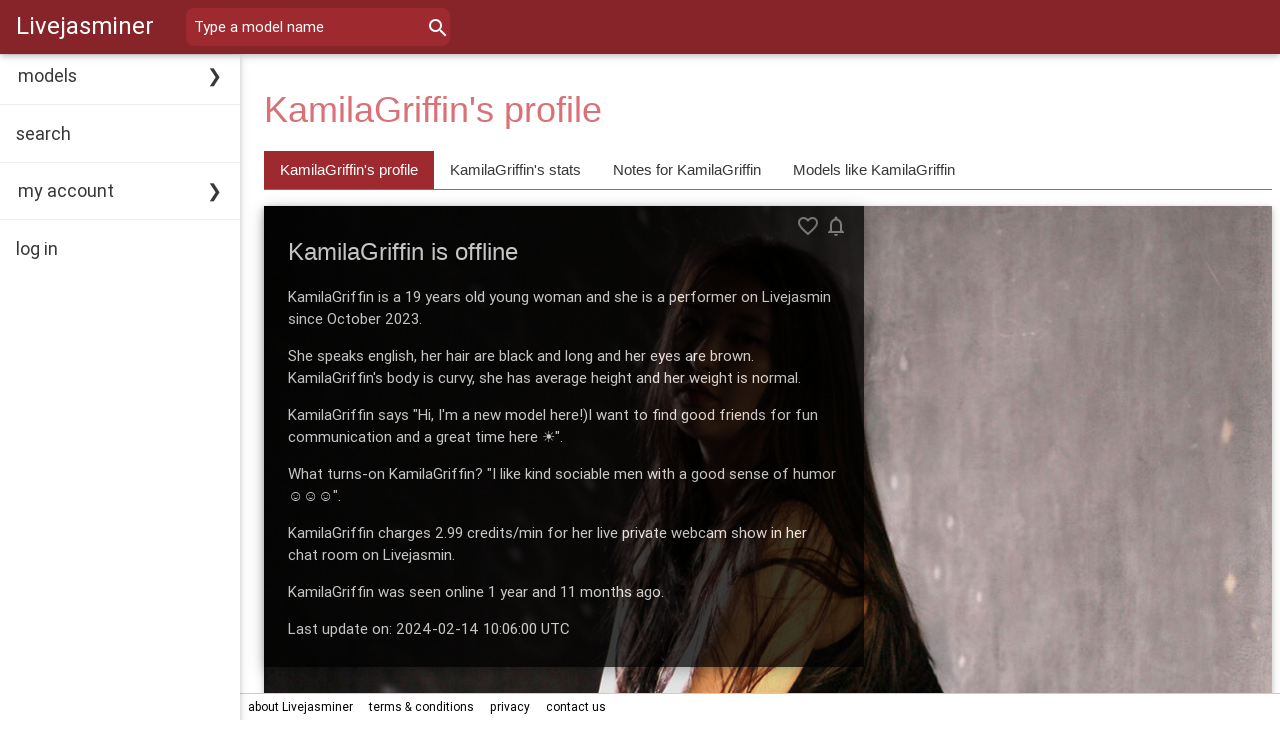

--- FILE ---
content_type: text/html; charset=UTF-8
request_url: https://www.livejasminer.com/KamilaGriffin-profile.html
body_size: 5606
content:
<!DOCTYPE html><html lang="en" itemscope ="" itemtype="http://schema.org/WebSite"><head><meta charset="utf-8"/><link rel="canonical" href="https://www.livejasminer.com/KamilaGriffin-profile.html"/><meta name="viewport" content="width=device-width,minimum-scale=1,initial-scale=1"/><title itemprop="name">KamilaGriffin's profile, photos and activity stats | Livejasminer</title><script type="text/javascript" src="https://www.googletagmanager.com/gtag/js?id=G-JX7E6PD0M1"></script><script type="text/javascript">window.dataLayer = window.dataLayer || [];
								  function gtag(){dataLayer.push(arguments);}
								  gtag('js', new Date());
								  gtag('config', 'G-JX7E6PD0M1');</script><script type="text/javascript" src="https://www.livejasminer.com/core.js"></script><script type="text/javascript" src="https://www.livejasminer.com/vuesnotify.js" defer></script><script type="text/javascript">var pageMixin = {};</script><link rel="stylesheet" href="https://www.livejasminer.com/ljr.css"/><link rel="stylesheet" href="https://www.livejasminer.com/colors.css"/><link rel="stylesheet" href="https://www.livejasminer.com/fonts.css"/><link rel="stylesheet" href="https://www.livejasminer.com/site.css"/><link rel="shortcut icon" href="favicon.ico" type="image/x-icon"/><link rel="icon" href="/favicon-16x16.png" sizes="16x16"/><link rel="icon" href="/favicon-32x32.png" sizes="32x32"/><link rel="apple-touch-icon" href="/apple-touch-icon.png" type="image/png" sizes="180x180"/><link rel="manifest" href="/site.webmanifest"/><meta name="mobile-web-app-capable" content="yes"/><meta name="apple-mobile-web-app-capable" content="yes"/><meta name="apple-mobile-web-app-status-bar-style" content="black"/><script type="text/javascript">
								const ddd = new Date();
								ddd.setTime(ddd.getTime() + (24*60*60*1000));
								let expires = 'expires='+ ddd.toUTCString();
								let timeZoneOffset = ddd.getTimezoneOffset() * -60;
								document.cookie = 'tmznffst='+timeZoneOffset+';'+expires+'; path=/';
								</script><meta name="description" content="When is KamilaGriffin online? Where can you see KamilaGriffin's live video show? KamilaGriffin is a Livejasmin webcam model, she is 19 years old with long black hair. Find more information about KamilaGriffin in her profile page on Livejasminer"/><script type="text/javascript">var theActiveTab = 'info';var theModel ={"id":"KamilaGriffin","displayName":"KamilaGriffin","category":"hot flirt","visibility":"255","age":"19","build":"curvy","hairLength":"long","hairColor":"black","isFavorite":false,"hasNotification":false,"notes":[],"isVisible":true,"hasVisibleStats":true,"hasVisiblePhotos":true,"hasVisibleVideos":true,"disabledToggles":true}</script><script type="text/javascript" src="echarts.js" defer></script><script type="text/javascript" src="https://cdnjs.cloudflare.com/ajax/libs/html2pdf.js/0.10.1/html2pdf.bundle.min.js" integrity="sha512-GsLlZN/3F2ErC5ifS5QtgpiJtWd43JWSuIgh7mbzZ8zBps+dvLusV+eNQATqgA/HdeKFVgA5v3S/cIrLF7QnIg==" crossorigin="anonymous" referrerpolicy="no-referrer"></script></head><body class=" ljr-large" itemscope ="" itemtype="http://schema.org/WebPage"><div id="theApp"><vue-snotify></vue-snotify><section class="ljr-bar ljr-top color-d4 ljr-xlarge ljr-card topContainer"><button class="ljr-bar-item ljr-button ljr-hide-large ljr-hover-none" onclick="doOpen();"><span class = "materialIcon">menu</span></button><span class="ljr-bar-item ljr-hide-medium ljr-hide-small"><a href="https://www.livejasminer.com/">Livejasminer</a></span><div class=""><fastfind placeholder="Type a model name"></fastfind></div></section><nav class="ljr-sidebar ljr-collapse sideBar ljr-card" id="mySidebar"><div class="accordion" role="navigation"><div class="accordionTab"><input id="rd1" type="checkbox" name="rd"/><label class="accordionTab-label hover-color" for="rd1">models</label><div class="accordionTab-content ljr-bar-block"><a class="ljr-bar-item ljr-button hover-color ljr-padding" id="online-girls" href="https://www.livejasminer.com/girls-in-open-chat.html" itemscope ="" itemtype="http://schema.org/SiteNavigationElement" itemprop="url" role="link" title="Watch live webcam shows with gorgeous girls">girls</a><a class="ljr-bar-item ljr-button hover-color ljr-padding" id="online-mature-women" href="https://www.livejasminer.com/matures-in-open-chat.html" itemscope ="" itemtype="http://schema.org/SiteNavigationElement" itemprop="url" role="link" title="Chat on cam with exprerienced mature women">matures</a><a class="ljr-bar-item ljr-button hover-color ljr-padding" id="online-fetish" href="https://www.livejasminer.com/fetish-in-open-chat.html" itemscope ="" itemtype="http://schema.org/SiteNavigationElement" itemprop="url" role="link" title="Watch hot Fetish and BDSM live cam shows">fetish</a><hr/><a class="ljr-bar-item ljr-button hover-color ljr-padding" id="lesbians-menu-item" href="https://www.livejasminer.com/lesbians-in-open-chat.html" itemscope ="" itemtype="http://schema.org/SiteNavigationElement" itemprop="url" role="link" title="Chat with women who are seeking other women">lesbians</a><a class="ljr-bar-item ljr-button hover-color ljr-padding" id="online-gays" href="https://www.livejasminer.com/gays-in-open-chat.html" itemscope ="" itemtype="http://schema.org/SiteNavigationElement" itemprop="url" role="link" title="Meet online with gay and bisexual men">gays</a><a class="ljr-bar-item ljr-button hover-color ljr-padding" id="online-transgendered" href="https://www.livejasminer.com/transgenders-in-open-chat.html" itemscope ="" itemtype="http://schema.org/SiteNavigationElement" itemprop="url" role="link" title="The best transgender live video shows">transgenders</a><hr/><a class="ljr-bar-item ljr-button hover-color ljr-padding" id="couples-menu-item" href="https://www.livejasminer.com/couples-in-open-chat.html" itemscope ="" itemtype="http://schema.org/SiteNavigationElement" itemprop="url" role="link" title="Watch couples getting private and personal">couples</a><hr/><a class="ljr-bar-item ljr-button hover-color ljr-padding" id="flirt-menu-item" href="https://www.livejasminer.com/flirt-in-open-chat.html" itemscope ="" itemtype="http://schema.org/SiteNavigationElement" itemprop="url" role="link" title="Meet and flirt with new people">flirt</a><a class="ljr-bar-item ljr-button hover-color ljr-padding" id="online-soulmates" href="https://www.livejasminer.com/soulmates-in-open-chat.html" itemscope ="" itemtype="http://schema.org/SiteNavigationElement" itemprop="url" role="link" title="Get to know romantic people, make new friends">soulmates</a><a class="ljr-bar-item ljr-button hover-color ljr-padding" id="online-amateurs" href="https://www.livejasminer.com/amateurs-in-open-chat.html" itemscope ="" itemtype="http://schema.org/SiteNavigationElement" itemprop="url" role="link" title="Amateur cam shows from all over the world">amateurs</a></div></div><hr/><a class="ljr-bar-item ljr-button hover-color ljr-padding" id="detailed-search-menu-item" href="https://www.livejasminer.com/search.html" itemscope ="" itemtype="http://schema.org/SiteNavigationElement" itemprop="url" role="link">search</a><hr/><div class="accordionTab"><input id="rd2" type="checkbox" name="rd"/><label class="accordionTab-label hover-color" for="rd2">my account</label><div class="accordionTab-content ljr-bar-block"><div class="ljr-bar-item hover-color ljr-opacity-max ljr-padding" title="sign in to your account to access your dashboard">dashboard</div><div class="ljr-bar-item hover-color ljr-opacity-max ljr-padding" title="sign in to your account to access your favorites">favorites</div><div class="ljr-bar-item hover-color ljr-opacity-max ljr-padding" title="sign in to your account to access your notifications">notifications</div><div class="ljr-bar-item hover-color ljr-opacity-max ljr-padding" title="sign in to your account to access your all notes">all notes</div><div class="ljr-bar-item hover-color ljr-opacity-max ljr-padding" title="sign in to your account to access your settings">settings</div></div></div><hr/><a class="ljr-bar-item ljr-button hover-color ljr-padding" id="signinitem" href="https://www.livejasminer.com/log-in.html" itemscope ="" itemtype="http://schema.org/SiteNavigationElement" itemprop="url" role="link">log in</a><br/><br/><br/><br/></div></nav><div class="ljr-overlay ljr-hide-large ljr-animate-opacity" id="myOverlay" onclick="doClose();" title="close side menu"></div><section class="ljr-main mainContainer" role="main"><main class="ljr-container ljr-medium ljr-padding ljr-margin-bottom" id="contentarea"><div class="ljr-section" id="" v-cloak=""><header class=""><h1 class="ljr-xxlarge text-color-l1 ljr-padding-small">KamilaGriffin's profile</h1></header><section class=""><div class="ljr-bar ljr-border-bottom ljr-border-red margins-small"><a class="ljr-bar-item ljr-button whiteB hover-color" @click.prevent="setActive('info')" :class="{'color-d3': isActive('info')}"><h2 class="ljr-hide-small ljr-medium noMargin">KamilaGriffin's profile</h2><h2 class="ljr-hide-medium ljr-hide-large ljr-small noMargin">Info</h2></a><a class="ljr-bar-item ljr-button whiteB hover-color" @click.prevent="setActive('stats')" :class="{'color-d3': isActive('stats')}"><h2 class="ljr-hide-small ljr-medium noMargin">KamilaGriffin's stats</h2><h2 class="ljr-hide-medium ljr-hide-large ljr-small noMargin">Stats</h2></a><a class="ljr-bar-item ljr-button whiteB hover-color" @click.prevent="setActive('notes')" :class="{'color-d3': isActive('notes')}"><h2 class="ljr-hide-small ljr-medium noMargin">Notes for KamilaGriffin</h2><h2 class="ljr-hide-medium ljr-hide-large ljr-small noMargin">Notes</h2></a><a class="ljr-bar-item ljr-button whiteB hover-color" @click.prevent="setActive('similar')" :class="{'color-d3': isActive('similar')}"><h2 class="ljr-hide-small ljr-medium noMargin">Models like KamilaGriffin</h2><h2 class="ljr-hide-medium ljr-hide-large ljr-small noMargin">Similar Models</h2></a></div><div class="ljr-display-container"><transition name="fade"><a href="https://www.livejasminer.com/KamilaGriffin-chat.html" target="_blank" :style="{visibility: isActive('info') ? 'visible' : 'hidden'}"><img class="ljr-card ljr-display-container ljr-display-topleft margins-small" src="https://galleryn3.vcmdiawe.com/ff268cab8d9fbae1ed7506f97496274f18/8cb65603172e83e3567e1053a33a07ff_glamour_1024x768.jpg?cno=2dba" style="width:100%;" alt="Profile photo of KamilaGriffin"/><div class="ljr-display-container ljr-display-topleft ljr-opacity-min ljr-card-4 ljr-black ljr-padding-large margins-small" id="info" style="max-width:600px;min-width:290px;"><h3 class="ljr-xlarge ljr-section">KamilaGriffin is offline</h3><p>KamilaGriffin is a 19 years old young woman and she is a performer on Livejasmin since October 2023.</p><p>She speaks english, her hair are black and long and her eyes are brown. KamilaGriffin's body is curvy, she has average height and her weight is normal.</p><p>KamilaGriffin says  "Hi, I'm a new model here!)I want to find good friends for fun communication and a great time here ☀".</p><p>What turns-on KamilaGriffin? "I like kind sociable men with a good sense of humor ☺☺☺".</p><p>KamilaGriffin charges 2.99 credits/min for her live private webcam show in her chat room on Livejasmin.</p><p>KamilaGriffin was seen online 1 year  and 11 months  ago.</p><p>Last update on: 2024-02-14 10:06:00 UTC</p><icon-toggles :model="model" :showsettings=false :class="'ljr-display-topright'"></icon-toggles></div></a><a href="https://www.livejasminer.com/KamilaGriffin-chat.html" target="_blank" :style="{visibility: isActive('info') ? 'visible' : 'hidden'}"><img class="ljr-card ljr-display-container ljr-display-topleft margins-small" src="https://galleryn3.vcmdiawe.com/ff268cab8d9fbae1ed7506f97496274f18/8cb65603172e83e3567e1053a33a07ff_glamour_1024x768.jpg?cno=2dba" style="width:100%;" alt="Profile photo of KamilaGriffin"/><div class="ljr-display-container ljr-display-topleft ljr-opacity-min ljr-card-4 ljr-black ljr-padding-large margins-small" id="info" style="max-width:600px;min-width:290px;"><h3 class="ljr-xlarge ljr-section">KamilaGriffin is offline</h3><p>KamilaGriffin is a 19 years old young woman and she is a performer on Livejasmin since October 2023.</p><p>She speaks english, her hair are black and long and her eyes are brown. KamilaGriffin's body is curvy, she has average height and her weight is normal.</p><p>KamilaGriffin says  "Hi, I'm a new model here!)I want to find good friends for fun communication and a great time here ☀".</p><p>What turns-on KamilaGriffin? "I like kind sociable men with a good sense of humor ☺☺☺".</p><p>KamilaGriffin charges 2.99 credits/min for her live private webcam show in her chat room on Livejasmin.</p><p>KamilaGriffin was seen online 1 year  and 11 months  ago.</p><p>Last update on: 2024-02-14 10:06:00 UTC</p><icon-toggles :model="model" :showsettings=false :class="'ljr-display-topright'"></icon-toggles></div></a></transition><transition name="fade"><div class="ljr-display-topleft ljr-white" id="stats" style="max-width:100%;width:100%;min-width:290px;overflow:hidden;padding-bottom:32px;" :style="{visibility: isActive('stats') ? 'visible' : 'hidden'}"><div class="ljr-padding-16 ljr-container" id="monthlyStatsContainer" style="max-width:100%;min-width:270px;overflow:auto;"><div class="ljr-cell ljr-mobile padding-right padding-bottom">
										<div class="ljr-card" style="max-width:270px;min-width:270px;">
											<header class="color-d4 ljr-padding-small">
												<h3 class="ljr-large ljr-center ljr-wide">
													October 2023
												</h3>
											</header>
											<section class="ljr-padding-small">
												<table style="max-width:254px;min-width:254px;">
													<tbody>
														<tr>
															<td class="ljr-small ljr-padding-small">
																Total time online
															</td>
														</tr>
														<tr>
															<td class="ljr-padding-small ljr-text-blue-gray  ljr-border-bottom">31 hours  and 9 minutes</td>
														</tr>
														<tr>
															<td class="ljr-small ljr-padding-small">
																Total time of open sessions
															</td>
														</tr>
														<tr>
															<td class="ljr-padding-small ljr-text-blue-gray ljr-border-bottom">23 hours  and 57 minutes
															</td>
														</tr>
														<tr>
															<td class="ljr-small ljr-padding-small">
																Total time of group sessions
																</td>
														</tr>
														<tr>
															<td class="ljr-padding-small ljr-text-blue-gray ljr-border-bottom">4 minutes
															</td>
														</tr>
														<tr>
															<td class="ljr-small ljr-padding-small">
																Total time of private sessions
															</td>
														</tr>
														<tr>
															<td class="ljr-padding-small ljr-text-blue-gray ljr-border-bottom">2 hours  and 29 minutes
															</td>
														</tr>
														
														<tr>
															<td class="ljr-small ljr-padding-small">
																Total time of exclusive private sessions
															</td>
														</tr>
														<tr>
															<td class="ljr-padding-small ljr-text-blue-gray  ljr-border-bottom">4 hours  and 37 minutes
															</td>
														</tr>
														
														<tr>
															<td class="ljr-small ljr-padding-small">
																Total time in announcing VIP shows
															</td>
														</tr>
														<tr>
															<td class="ljr-padding-small ljr-text-blue-gray  ljr-border-bottom"> -- 
															</td>
														</tr>
														
														<tr>
															<td class="ljr-small ljr-padding-small">
																Total time in VIP show sessions
															</td>
														</tr>
														<tr>
															<td class="ljr-padding-small ljr-text-blue-gray"> -- 
															</td>
														</tr>
														
														<tr>
															<td class="ljr-text-blue-gray ljr-border-bottom">
															</td>
														</tr>
														<tr><td class="ljr-padding-small">
																<h4 class="ljr-medium">Time Shares for October 2023</h4>
																<div id="10-2023" style="width:220px;height:220px;"></div>
															</td>
														</tr>
														<tr>
										<td class="ljr-padding-small ljr-center">
											<button id="2023_10" class="ljr-btn ljr-small ljr-padding-small ljr-round color-d4 hover-color ljr-disabled" title="You must sign-in to see KamilaGriffin's statistics for October 2023 ">October 2023 statistics</button>
										</td>
									</tr>
													</tbody>
												</table>
											</section>
										</div>
									</div><div class="ljr-cell ljr-mobile padding-right padding-bottom">
										<div class="ljr-card" style="max-width:270px;min-width:270px;">
											<header class="color-d4 ljr-padding-small">
												<h3 class="ljr-large ljr-center ljr-wide">
													November 2023
												</h3>
											</header>
											<section class="ljr-padding-small">
												<table style="max-width:254px;min-width:254px;">
													<tbody>
														<tr>
															<td class="ljr-small ljr-padding-small">
																Total time online
															</td>
														</tr>
														<tr>
															<td class="ljr-padding-small ljr-text-blue-gray  ljr-border-bottom">61 hours  and 43 minutes</td>
														</tr>
														<tr>
															<td class="ljr-small ljr-padding-small">
																Total time of open sessions
															</td>
														</tr>
														<tr>
															<td class="ljr-padding-small ljr-text-blue-gray ljr-border-bottom">56 hours  and 34 minutes
															</td>
														</tr>
														<tr>
															<td class="ljr-small ljr-padding-small">
																Total time of group sessions
																</td>
														</tr>
														<tr>
															<td class="ljr-padding-small ljr-text-blue-gray ljr-border-bottom"> -- 
															</td>
														</tr>
														<tr>
															<td class="ljr-small ljr-padding-small">
																Total time of private sessions
															</td>
														</tr>
														<tr>
															<td class="ljr-padding-small ljr-text-blue-gray ljr-border-bottom">1 hour  and 14 minutes
															</td>
														</tr>
														
														<tr>
															<td class="ljr-small ljr-padding-small">
																Total time of exclusive private sessions
															</td>
														</tr>
														<tr>
															<td class="ljr-padding-small ljr-text-blue-gray  ljr-border-bottom">3 hours  and 53 minutes
															</td>
														</tr>
														
														<tr>
															<td class="ljr-small ljr-padding-small">
																Total time in announcing VIP shows
															</td>
														</tr>
														<tr>
															<td class="ljr-padding-small ljr-text-blue-gray  ljr-border-bottom"> -- 
															</td>
														</tr>
														
														<tr>
															<td class="ljr-small ljr-padding-small">
																Total time in VIP show sessions
															</td>
														</tr>
														<tr>
															<td class="ljr-padding-small ljr-text-blue-gray"> -- 
															</td>
														</tr>
														
														<tr>
															<td class="ljr-text-blue-gray ljr-border-bottom">
															</td>
														</tr>
														<tr><td class="ljr-padding-small">
																<h4 class="ljr-medium">Time Shares for November 2023</h4>
																<div id="11-2023" style="width:220px;height:220px;"></div>
															</td>
														</tr>
														<tr>
										<td class="ljr-padding-small ljr-center">
											<button id="2023_11" class="ljr-btn ljr-small ljr-padding-small ljr-round color-d4 hover-color ljr-disabled" title="You must sign-in to see KamilaGriffin's statistics for November 2023 ">November 2023 statistics</button>
										</td>
									</tr>
													</tbody>
												</table>
											</section>
										</div>
									</div><div class="ljr-cell ljr-mobile padding-right padding-bottom">
										<div class="ljr-card" style="max-width:270px;min-width:270px;">
											<header class="color-d4 ljr-padding-small">
												<h3 class="ljr-large ljr-center ljr-wide">
													December 2023
												</h3>
											</header>
											<section class="ljr-padding-small">
												<table style="max-width:254px;min-width:254px;">
													<tbody>
														<tr>
															<td class="ljr-small ljr-padding-small">
																Total time online
															</td>
														</tr>
														<tr>
															<td class="ljr-padding-small ljr-text-blue-gray  ljr-border-bottom">40 hours  and 18 minutes</td>
														</tr>
														<tr>
															<td class="ljr-small ljr-padding-small">
																Total time of open sessions
															</td>
														</tr>
														<tr>
															<td class="ljr-padding-small ljr-text-blue-gray ljr-border-bottom">35 hours  and 54 minutes
															</td>
														</tr>
														<tr>
															<td class="ljr-small ljr-padding-small">
																Total time of group sessions
																</td>
														</tr>
														<tr>
															<td class="ljr-padding-small ljr-text-blue-gray ljr-border-bottom">2 minutes
															</td>
														</tr>
														<tr>
															<td class="ljr-small ljr-padding-small">
																Total time of private sessions
															</td>
														</tr>
														<tr>
															<td class="ljr-padding-small ljr-text-blue-gray ljr-border-bottom">34 minutes
															</td>
														</tr>
														
														<tr>
															<td class="ljr-small ljr-padding-small">
																Total time of exclusive private sessions
															</td>
														</tr>
														<tr>
															<td class="ljr-padding-small ljr-text-blue-gray  ljr-border-bottom">3 hours  and 47 minutes
															</td>
														</tr>
														
														<tr>
															<td class="ljr-small ljr-padding-small">
																Total time in announcing VIP shows
															</td>
														</tr>
														<tr>
															<td class="ljr-padding-small ljr-text-blue-gray  ljr-border-bottom"> -- 
															</td>
														</tr>
														
														<tr>
															<td class="ljr-small ljr-padding-small">
																Total time in VIP show sessions
															</td>
														</tr>
														<tr>
															<td class="ljr-padding-small ljr-text-blue-gray"> -- 
															</td>
														</tr>
														
														<tr>
															<td class="ljr-text-blue-gray ljr-border-bottom">
															</td>
														</tr>
														<tr><td class="ljr-padding-small">
																<h4 class="ljr-medium">Time Shares for December 2023</h4>
																<div id="12-2023" style="width:220px;height:220px;"></div>
															</td>
														</tr>
														<tr>
										<td class="ljr-padding-small ljr-center">
											<button id="2023_12" class="ljr-btn ljr-small ljr-padding-small ljr-round color-d4 hover-color ljr-disabled" title="You must sign-in to see KamilaGriffin's statistics for December 2023 ">December 2023 statistics</button>
										</td>
									</tr>
													</tbody>
												</table>
											</section>
										</div>
									</div><div class="ljr-cell ljr-mobile padding-right padding-bottom">
										<div class="ljr-card" style="max-width:270px;min-width:270px;">
											<header class="color-d4 ljr-padding-small">
												<h3 class="ljr-large ljr-center ljr-wide">
													January 2024
												</h3>
											</header>
											<section class="ljr-padding-small">
												<table style="max-width:254px;min-width:254px;">
													<tbody>
														<tr>
															<td class="ljr-small ljr-padding-small">
																Total time online
															</td>
														</tr>
														<tr>
															<td class="ljr-padding-small ljr-text-blue-gray  ljr-border-bottom">41 hours </td>
														</tr>
														<tr>
															<td class="ljr-small ljr-padding-small">
																Total time of open sessions
															</td>
														</tr>
														<tr>
															<td class="ljr-padding-small ljr-text-blue-gray ljr-border-bottom">39 hours  and 4 minutes
															</td>
														</tr>
														<tr>
															<td class="ljr-small ljr-padding-small">
																Total time of group sessions
																</td>
														</tr>
														<tr>
															<td class="ljr-padding-small ljr-text-blue-gray ljr-border-bottom">4 minutes
															</td>
														</tr>
														<tr>
															<td class="ljr-small ljr-padding-small">
																Total time of private sessions
															</td>
														</tr>
														<tr>
															<td class="ljr-padding-small ljr-text-blue-gray ljr-border-bottom">52 minutes
															</td>
														</tr>
														
														<tr>
															<td class="ljr-small ljr-padding-small">
																Total time of exclusive private sessions
															</td>
														</tr>
														<tr>
															<td class="ljr-padding-small ljr-text-blue-gray  ljr-border-bottom">59 minutes
															</td>
														</tr>
														
														<tr>
															<td class="ljr-small ljr-padding-small">
																Total time in announcing VIP shows
															</td>
														</tr>
														<tr>
															<td class="ljr-padding-small ljr-text-blue-gray  ljr-border-bottom"> -- 
															</td>
														</tr>
														
														<tr>
															<td class="ljr-small ljr-padding-small">
																Total time in VIP show sessions
															</td>
														</tr>
														<tr>
															<td class="ljr-padding-small ljr-text-blue-gray"> -- 
															</td>
														</tr>
														
														<tr>
															<td class="ljr-text-blue-gray ljr-border-bottom">
															</td>
														</tr>
														<tr><td class="ljr-padding-small">
																<h4 class="ljr-medium">Time Shares for January 2024</h4>
																<div id="1-2024" style="width:220px;height:220px;"></div>
															</td>
														</tr>
														<tr>
										<td class="ljr-padding-small ljr-center">
											<button id="2024_01" class="ljr-btn ljr-small ljr-padding-small ljr-round color-d4 hover-color ljr-disabled" title="You must sign-in to see KamilaGriffin's statistics for January 2024 ">January 2024 statistics</button>
										</td>
									</tr>
													</tbody>
												</table>
											</section>
										</div>
									</div><div class="ljr-cell ljr-mobile padding-right padding-bottom">
										<div class="ljr-card" style="max-width:270px;min-width:270px;">
											<header class="color-d4 ljr-padding-small">
												<h3 class="ljr-large ljr-center ljr-wide">
													February 2024
												</h3>
											</header>
											<section class="ljr-padding-small">
												<table style="max-width:254px;min-width:254px;">
													<tbody>
														<tr>
															<td class="ljr-small ljr-padding-small">
																Total time online
															</td>
														</tr>
														<tr>
															<td class="ljr-padding-small ljr-text-blue-gray  ljr-border-bottom">12 hours  and 16 minutes</td>
														</tr>
														<tr>
															<td class="ljr-small ljr-padding-small">
																Total time of open sessions
															</td>
														</tr>
														<tr>
															<td class="ljr-padding-small ljr-text-blue-gray ljr-border-bottom">12 hours  and 5 minutes
															</td>
														</tr>
														<tr>
															<td class="ljr-small ljr-padding-small">
																Total time of group sessions
																</td>
														</tr>
														<tr>
															<td class="ljr-padding-small ljr-text-blue-gray ljr-border-bottom"> -- 
															</td>
														</tr>
														<tr>
															<td class="ljr-small ljr-padding-small">
																Total time of private sessions
															</td>
														</tr>
														<tr>
															<td class="ljr-padding-small ljr-text-blue-gray ljr-border-bottom">10 minutes
															</td>
														</tr>
														
														<tr>
															<td class="ljr-small ljr-padding-small">
																Total time of exclusive private sessions
															</td>
														</tr>
														<tr>
															<td class="ljr-padding-small ljr-text-blue-gray  ljr-border-bottom"> -- 
															</td>
														</tr>
														
														<tr>
															<td class="ljr-small ljr-padding-small">
																Total time in announcing VIP shows
															</td>
														</tr>
														<tr>
															<td class="ljr-padding-small ljr-text-blue-gray  ljr-border-bottom"> -- 
															</td>
														</tr>
														
														<tr>
															<td class="ljr-small ljr-padding-small">
																Total time in VIP show sessions
															</td>
														</tr>
														<tr>
															<td class="ljr-padding-small ljr-text-blue-gray"> -- 
															</td>
														</tr>
														
														<tr>
															<td class="ljr-text-blue-gray ljr-border-bottom">
															</td>
														</tr>
														<tr><td class="ljr-padding-small">
																<h4 class="ljr-medium">Time Shares for February 2024</h4>
																<div id="2-2024" style="width:220px;height:220px;"></div>
															</td>
														</tr>
														<tr>
										<td class="ljr-padding-small ljr-center">
											<button id="2024_02" class="ljr-btn ljr-small ljr-padding-small ljr-round color-d4 hover-color ljr-disabled" title="You must sign-in to see KamilaGriffin's statistics for February 2024 ">February 2024 statistics</button>
										</td>
									</tr>
													</tbody>
												</table>
											</section>
										</div>
									</div></div></div><div class="ljr-display-topleft ljr-white" id="stats" style="max-width:100%;width:100%;min-width:290px;overflow:hidden;padding-bottom:32px;" :style="{visibility: isActive('stats') ? 'visible' : 'hidden'}"><div class="ljr-padding-16 ljr-container" id="monthlyStatsContainer" style="max-width:100%;min-width:270px;overflow:auto;"><div class="ljr-cell ljr-mobile padding-right padding-bottom">
										<div class="ljr-card" style="max-width:270px;min-width:270px;">
											<header class="color-d4 ljr-padding-small">
												<h3 class="ljr-large ljr-center ljr-wide">
													October 2023
												</h3>
											</header>
											<section class="ljr-padding-small">
												<table style="max-width:254px;min-width:254px;">
													<tbody>
														<tr>
															<td class="ljr-small ljr-padding-small">
																Total time online
															</td>
														</tr>
														<tr>
															<td class="ljr-padding-small ljr-text-blue-gray  ljr-border-bottom">31 hours  and 9 minutes</td>
														</tr>
														<tr>
															<td class="ljr-small ljr-padding-small">
																Total time of open sessions
															</td>
														</tr>
														<tr>
															<td class="ljr-padding-small ljr-text-blue-gray ljr-border-bottom">23 hours  and 57 minutes
															</td>
														</tr>
														<tr>
															<td class="ljr-small ljr-padding-small">
																Total time of group sessions
																</td>
														</tr>
														<tr>
															<td class="ljr-padding-small ljr-text-blue-gray ljr-border-bottom">4 minutes
															</td>
														</tr>
														<tr>
															<td class="ljr-small ljr-padding-small">
																Total time of private sessions
															</td>
														</tr>
														<tr>
															<td class="ljr-padding-small ljr-text-blue-gray ljr-border-bottom">2 hours  and 29 minutes
															</td>
														</tr>
														
														<tr>
															<td class="ljr-small ljr-padding-small">
																Total time of exclusive private sessions
															</td>
														</tr>
														<tr>
															<td class="ljr-padding-small ljr-text-blue-gray  ljr-border-bottom">4 hours  and 37 minutes
															</td>
														</tr>
														
														<tr>
															<td class="ljr-small ljr-padding-small">
																Total time in announcing VIP shows
															</td>
														</tr>
														<tr>
															<td class="ljr-padding-small ljr-text-blue-gray  ljr-border-bottom"> -- 
															</td>
														</tr>
														
														<tr>
															<td class="ljr-small ljr-padding-small">
																Total time in VIP show sessions
															</td>
														</tr>
														<tr>
															<td class="ljr-padding-small ljr-text-blue-gray"> -- 
															</td>
														</tr>
														
														<tr>
															<td class="ljr-text-blue-gray ljr-border-bottom">
															</td>
														</tr>
														<tr><td class="ljr-padding-small">
																<h4 class="ljr-medium">Time Shares for October 2023</h4>
																<div id="10-2023" style="width:220px;height:220px;"></div>
															</td>
														</tr>
														<tr>
										<td class="ljr-padding-small ljr-center">
											<button id="2023_10" class="ljr-btn ljr-small ljr-padding-small ljr-round color-d4 hover-color ljr-disabled" title="You must sign-in to see KamilaGriffin's statistics for October 2023 ">October 2023 statistics</button>
										</td>
									</tr>
													</tbody>
												</table>
											</section>
										</div>
									</div><div class="ljr-cell ljr-mobile padding-right padding-bottom">
										<div class="ljr-card" style="max-width:270px;min-width:270px;">
											<header class="color-d4 ljr-padding-small">
												<h3 class="ljr-large ljr-center ljr-wide">
													November 2023
												</h3>
											</header>
											<section class="ljr-padding-small">
												<table style="max-width:254px;min-width:254px;">
													<tbody>
														<tr>
															<td class="ljr-small ljr-padding-small">
																Total time online
															</td>
														</tr>
														<tr>
															<td class="ljr-padding-small ljr-text-blue-gray  ljr-border-bottom">61 hours  and 43 minutes</td>
														</tr>
														<tr>
															<td class="ljr-small ljr-padding-small">
																Total time of open sessions
															</td>
														</tr>
														<tr>
															<td class="ljr-padding-small ljr-text-blue-gray ljr-border-bottom">56 hours  and 34 minutes
															</td>
														</tr>
														<tr>
															<td class="ljr-small ljr-padding-small">
																Total time of group sessions
																</td>
														</tr>
														<tr>
															<td class="ljr-padding-small ljr-text-blue-gray ljr-border-bottom"> -- 
															</td>
														</tr>
														<tr>
															<td class="ljr-small ljr-padding-small">
																Total time of private sessions
															</td>
														</tr>
														<tr>
															<td class="ljr-padding-small ljr-text-blue-gray ljr-border-bottom">1 hour  and 14 minutes
															</td>
														</tr>
														
														<tr>
															<td class="ljr-small ljr-padding-small">
																Total time of exclusive private sessions
															</td>
														</tr>
														<tr>
															<td class="ljr-padding-small ljr-text-blue-gray  ljr-border-bottom">3 hours  and 53 minutes
															</td>
														</tr>
														
														<tr>
															<td class="ljr-small ljr-padding-small">
																Total time in announcing VIP shows
															</td>
														</tr>
														<tr>
															<td class="ljr-padding-small ljr-text-blue-gray  ljr-border-bottom"> -- 
															</td>
														</tr>
														
														<tr>
															<td class="ljr-small ljr-padding-small">
																Total time in VIP show sessions
															</td>
														</tr>
														<tr>
															<td class="ljr-padding-small ljr-text-blue-gray"> -- 
															</td>
														</tr>
														
														<tr>
															<td class="ljr-text-blue-gray ljr-border-bottom">
															</td>
														</tr>
														<tr><td class="ljr-padding-small">
																<h4 class="ljr-medium">Time Shares for November 2023</h4>
																<div id="11-2023" style="width:220px;height:220px;"></div>
															</td>
														</tr>
														<tr>
										<td class="ljr-padding-small ljr-center">
											<button id="2023_11" class="ljr-btn ljr-small ljr-padding-small ljr-round color-d4 hover-color ljr-disabled" title="You must sign-in to see KamilaGriffin's statistics for November 2023 ">November 2023 statistics</button>
										</td>
									</tr>
													</tbody>
												</table>
											</section>
										</div>
									</div><div class="ljr-cell ljr-mobile padding-right padding-bottom">
										<div class="ljr-card" style="max-width:270px;min-width:270px;">
											<header class="color-d4 ljr-padding-small">
												<h3 class="ljr-large ljr-center ljr-wide">
													December 2023
												</h3>
											</header>
											<section class="ljr-padding-small">
												<table style="max-width:254px;min-width:254px;">
													<tbody>
														<tr>
															<td class="ljr-small ljr-padding-small">
																Total time online
															</td>
														</tr>
														<tr>
															<td class="ljr-padding-small ljr-text-blue-gray  ljr-border-bottom">40 hours  and 18 minutes</td>
														</tr>
														<tr>
															<td class="ljr-small ljr-padding-small">
																Total time of open sessions
															</td>
														</tr>
														<tr>
															<td class="ljr-padding-small ljr-text-blue-gray ljr-border-bottom">35 hours  and 54 minutes
															</td>
														</tr>
														<tr>
															<td class="ljr-small ljr-padding-small">
																Total time of group sessions
																</td>
														</tr>
														<tr>
															<td class="ljr-padding-small ljr-text-blue-gray ljr-border-bottom">2 minutes
															</td>
														</tr>
														<tr>
															<td class="ljr-small ljr-padding-small">
																Total time of private sessions
															</td>
														</tr>
														<tr>
															<td class="ljr-padding-small ljr-text-blue-gray ljr-border-bottom">34 minutes
															</td>
														</tr>
														
														<tr>
															<td class="ljr-small ljr-padding-small">
																Total time of exclusive private sessions
															</td>
														</tr>
														<tr>
															<td class="ljr-padding-small ljr-text-blue-gray  ljr-border-bottom">3 hours  and 47 minutes
															</td>
														</tr>
														
														<tr>
															<td class="ljr-small ljr-padding-small">
																Total time in announcing VIP shows
															</td>
														</tr>
														<tr>
															<td class="ljr-padding-small ljr-text-blue-gray  ljr-border-bottom"> -- 
															</td>
														</tr>
														
														<tr>
															<td class="ljr-small ljr-padding-small">
																Total time in VIP show sessions
															</td>
														</tr>
														<tr>
															<td class="ljr-padding-small ljr-text-blue-gray"> -- 
															</td>
														</tr>
														
														<tr>
															<td class="ljr-text-blue-gray ljr-border-bottom">
															</td>
														</tr>
														<tr><td class="ljr-padding-small">
																<h4 class="ljr-medium">Time Shares for December 2023</h4>
																<div id="12-2023" style="width:220px;height:220px;"></div>
															</td>
														</tr>
														<tr>
										<td class="ljr-padding-small ljr-center">
											<button id="2023_12" class="ljr-btn ljr-small ljr-padding-small ljr-round color-d4 hover-color ljr-disabled" title="You must sign-in to see KamilaGriffin's statistics for December 2023 ">December 2023 statistics</button>
										</td>
									</tr>
													</tbody>
												</table>
											</section>
										</div>
									</div><div class="ljr-cell ljr-mobile padding-right padding-bottom">
										<div class="ljr-card" style="max-width:270px;min-width:270px;">
											<header class="color-d4 ljr-padding-small">
												<h3 class="ljr-large ljr-center ljr-wide">
													January 2024
												</h3>
											</header>
											<section class="ljr-padding-small">
												<table style="max-width:254px;min-width:254px;">
													<tbody>
														<tr>
															<td class="ljr-small ljr-padding-small">
																Total time online
															</td>
														</tr>
														<tr>
															<td class="ljr-padding-small ljr-text-blue-gray  ljr-border-bottom">41 hours </td>
														</tr>
														<tr>
															<td class="ljr-small ljr-padding-small">
																Total time of open sessions
															</td>
														</tr>
														<tr>
															<td class="ljr-padding-small ljr-text-blue-gray ljr-border-bottom">39 hours  and 4 minutes
															</td>
														</tr>
														<tr>
															<td class="ljr-small ljr-padding-small">
																Total time of group sessions
																</td>
														</tr>
														<tr>
															<td class="ljr-padding-small ljr-text-blue-gray ljr-border-bottom">4 minutes
															</td>
														</tr>
														<tr>
															<td class="ljr-small ljr-padding-small">
																Total time of private sessions
															</td>
														</tr>
														<tr>
															<td class="ljr-padding-small ljr-text-blue-gray ljr-border-bottom">52 minutes
															</td>
														</tr>
														
														<tr>
															<td class="ljr-small ljr-padding-small">
																Total time of exclusive private sessions
															</td>
														</tr>
														<tr>
															<td class="ljr-padding-small ljr-text-blue-gray  ljr-border-bottom">59 minutes
															</td>
														</tr>
														
														<tr>
															<td class="ljr-small ljr-padding-small">
																Total time in announcing VIP shows
															</td>
														</tr>
														<tr>
															<td class="ljr-padding-small ljr-text-blue-gray  ljr-border-bottom"> -- 
															</td>
														</tr>
														
														<tr>
															<td class="ljr-small ljr-padding-small">
																Total time in VIP show sessions
															</td>
														</tr>
														<tr>
															<td class="ljr-padding-small ljr-text-blue-gray"> -- 
															</td>
														</tr>
														
														<tr>
															<td class="ljr-text-blue-gray ljr-border-bottom">
															</td>
														</tr>
														<tr><td class="ljr-padding-small">
																<h4 class="ljr-medium">Time Shares for January 2024</h4>
																<div id="1-2024" style="width:220px;height:220px;"></div>
															</td>
														</tr>
														<tr>
										<td class="ljr-padding-small ljr-center">
											<button id="2024_01" class="ljr-btn ljr-small ljr-padding-small ljr-round color-d4 hover-color ljr-disabled" title="You must sign-in to see KamilaGriffin's statistics for January 2024 ">January 2024 statistics</button>
										</td>
									</tr>
													</tbody>
												</table>
											</section>
										</div>
									</div><div class="ljr-cell ljr-mobile padding-right padding-bottom">
										<div class="ljr-card" style="max-width:270px;min-width:270px;">
											<header class="color-d4 ljr-padding-small">
												<h3 class="ljr-large ljr-center ljr-wide">
													February 2024
												</h3>
											</header>
											<section class="ljr-padding-small">
												<table style="max-width:254px;min-width:254px;">
													<tbody>
														<tr>
															<td class="ljr-small ljr-padding-small">
																Total time online
															</td>
														</tr>
														<tr>
															<td class="ljr-padding-small ljr-text-blue-gray  ljr-border-bottom">12 hours  and 16 minutes</td>
														</tr>
														<tr>
															<td class="ljr-small ljr-padding-small">
																Total time of open sessions
															</td>
														</tr>
														<tr>
															<td class="ljr-padding-small ljr-text-blue-gray ljr-border-bottom">12 hours  and 5 minutes
															</td>
														</tr>
														<tr>
															<td class="ljr-small ljr-padding-small">
																Total time of group sessions
																</td>
														</tr>
														<tr>
															<td class="ljr-padding-small ljr-text-blue-gray ljr-border-bottom"> -- 
															</td>
														</tr>
														<tr>
															<td class="ljr-small ljr-padding-small">
																Total time of private sessions
															</td>
														</tr>
														<tr>
															<td class="ljr-padding-small ljr-text-blue-gray ljr-border-bottom">10 minutes
															</td>
														</tr>
														
														<tr>
															<td class="ljr-small ljr-padding-small">
																Total time of exclusive private sessions
															</td>
														</tr>
														<tr>
															<td class="ljr-padding-small ljr-text-blue-gray  ljr-border-bottom"> -- 
															</td>
														</tr>
														
														<tr>
															<td class="ljr-small ljr-padding-small">
																Total time in announcing VIP shows
															</td>
														</tr>
														<tr>
															<td class="ljr-padding-small ljr-text-blue-gray  ljr-border-bottom"> -- 
															</td>
														</tr>
														
														<tr>
															<td class="ljr-small ljr-padding-small">
																Total time in VIP show sessions
															</td>
														</tr>
														<tr>
															<td class="ljr-padding-small ljr-text-blue-gray"> -- 
															</td>
														</tr>
														
														<tr>
															<td class="ljr-text-blue-gray ljr-border-bottom">
															</td>
														</tr>
														<tr><td class="ljr-padding-small">
																<h4 class="ljr-medium">Time Shares for February 2024</h4>
																<div id="2-2024" style="width:220px;height:220px;"></div>
															</td>
														</tr>
														<tr>
										<td class="ljr-padding-small ljr-center">
											<button id="2024_02" class="ljr-btn ljr-small ljr-padding-small ljr-round color-d4 hover-color ljr-disabled" title="You must sign-in to see KamilaGriffin's statistics for February 2024 ">February 2024 statistics</button>
										</td>
									</tr>
													</tbody>
												</table>
											</section>
										</div>
									</div></div></div></transition><transition name="fade"><div class="ljr-display-topleft ljr-white ljr-padding-large" id="notes" style="width:100%;min-width:290px;" :style="{visibility: isActive('notes') ? 'visible' : 'hidden'}"><button disabled class="ljr-opacity-max ljr-circle ljr-border-0 ljr-card color-d3 ljr-left" title="Sign in to your account to add a note for KamilaGriffin"><span class="addIcon"></span></button></div><div class="ljr-display-topleft ljr-white ljr-padding-large" id="notes" style="width:100%;min-width:290px;" :style="{visibility: isActive('notes') ? 'visible' : 'hidden'}"><button disabled class="ljr-opacity-max ljr-circle ljr-border-0 ljr-card color-d3 ljr-left" title="Sign in to your account to add a note for KamilaGriffin"><span class="addIcon"></span></button></div></transition><transition name="fade"><div class="ljr-container ljr-display-topleft ljr-padding-large" id="similarModels" :style="{visibility: isActive('similar') ? 'visible' : 'hidden'}"><div v-cloak=""><model-card v-for="model in similarModels" 
										:key=model.id 
										:model=model 
										:shownotes=true></model-card></div></div><div class="ljr-container ljr-display-topleft ljr-padding-large" id="similarModels" :style="{visibility: isActive('similar') ? 'visible' : 'hidden'}"><div v-cloak=""><model-card v-for="model in similarModels" 
										:key=model.id 
										:model=model 
										:shownotes=true></model-card></div></div></transition></div></section></div></main><footer class="ljr-bar ljr-bottom ljr-medium ljr-white ljr-border-top"><a class="ljr-bar-item ljr-button hover-color ljr-small ljr-padding-small" id="aboutItem" href="https://www.livejasminer.com/about-livejasminer.html" itemscope ="" itemtype="http://schema.org/SiteNavigationElement" itemprop="url" role="link" title="Find more about Livejasminer">about Livejasminer</a><a class="ljr-bar-item ljr-button hover-color ljr-small ljr-padding-small" id="tcItem" href="https://www.livejasminer.com/terms-and-conditions.html" itemscope ="" itemtype="http://schema.org/SiteNavigationElement" itemprop="url" role="link" title="Livejasminer's Terms and Conditions">terms & conditions</a><a class="ljr-bar-item ljr-button hover-color ljr-small ljr-padding-small" id="ppItem" href="https://www.livejasminer.com/privacy-policy.html" itemscope ="" itemtype="http://schema.org/SiteNavigationElement" itemprop="url" role="link" title="Livejasminer's Privacy Policy">privacy</a><a class="ljr-bar-item ljr-button hover-color ljr-small ljr-padding-small" id="contactItem" href="https://www.livejasminer.com/contact-us.html" itemscope ="" itemtype="http://schema.org/SiteNavigationElement" itemprop="url" role="link" title="Contact Livejasminer">contact us</a></footer></section></div><script type="text/javascript" src="https://www.livejasminer.com/KamilaGriffin-profile.js" defer></script><script type="text/javascript" src="https://www.livejasminer.com/iconToggles.js" async></script><script type="text/javascript" src="https://www.livejasminer.com/sticky.js" async></script><script type="text/javascript" src="https://www.livejasminer.com/modelCard.js" async></script><script type="text/javascript" src="https://www.livejasminer.com/fastFind.js" defer></script><script type="text/javascript" src="https://www.livejasminer.com/vueApp.js" defer></script><script type="text/javascript" src="https://www.livejasminer.com/site.js" defer></script><script type="text/javascript">var monthlyData = [{month: '10-2023',
											data:[
													{value:76.869669070134,name:'In Open chat', itemStyle:{color: '#3e65ff'}},
													{value:0.26381696806567,name:'In Member chat', itemStyle:{color: '#f0a30a'}},
													{value:8.0107665843724,name:'In Private shows', itemStyle:{color: '#e51400'}},
													{value:14.855747377428,name:'In Exclusive \n Private shows', itemStyle:{color: '#a20025'}},
													{value:0,name:'Announcing \n Vip shows', itemStyle:{color: '#b483c8'}},
													{value:0,name:'In Vip shows', itemStyle:{color: '#8e44ad'}}
												]
										},{month: '11-2023',
											data:[
													{value:91.659240456194,name:'In Open chat', itemStyle:{color: '#3e65ff'}},
													{value:0.023403814821816,name:'In Member chat', itemStyle:{color: '#f0a30a'}},
													{value:2.014978441486,name:'In Private shows', itemStyle:{color: '#e51400'}},
													{value:6.3023772874979,name:'In Exclusive \n Private shows', itemStyle:{color: '#a20025'}},
													{value:0,name:'Announcing \n Vip shows', itemStyle:{color: '#b483c8'}},
													{value:0,name:'In Vip shows', itemStyle:{color: '#8e44ad'}}
												]
										},{month: '12-2023',
											data:[
													{value:89.066354303039,name:'In Open chat', itemStyle:{color: '#3e65ff'}},
													{value:0.11162406118652,name:'In Member chat', itemStyle:{color: '#f0a30a'}},
													{value:1.4304416729828,name:'In Private shows', itemStyle:{color: '#e51400'}},
													{value:9.391579962792,name:'In Exclusive \n Private shows', itemStyle:{color: '#a20025'}},
													{value:0,name:'Announcing \n Vip shows', itemStyle:{color: '#b483c8'}},
													{value:0,name:'In Vip shows', itemStyle:{color: '#8e44ad'}}
												]
										},{month: '1-2024',
											data:[
													{value:95.265574836429,name:'In Open chat', itemStyle:{color: '#3e65ff'}},
													{value:0.1706831389442,name:'In Member chat', itemStyle:{color: '#f0a30a'}},
													{value:2.1457308895843,name:'In Private shows', itemStyle:{color: '#e51400'}},
													{value:2.4180111350429,name:'In Exclusive \n Private shows', itemStyle:{color: '#a20025'}},
													{value:0,name:'Announcing \n Vip shows', itemStyle:{color: '#b483c8'}},
													{value:0,name:'In Vip shows', itemStyle:{color: '#8e44ad'}}
												]
										},{month: '2-2024',
											data:[
													{value:98.51902173913,name:'In Open chat', itemStyle:{color: '#3e65ff'}},
													{value:0.10869565217391,name:'In Member chat', itemStyle:{color: '#f0a30a'}},
													{value:1.3722826086957,name:'In Private shows', itemStyle:{color: '#e51400'}},
													{value:0,name:'In Exclusive \n Private shows', itemStyle:{color: '#a20025'}},
													{value:0,name:'Announcing \n Vip shows', itemStyle:{color: '#b483c8'}},
													{value:0,name:'In Vip shows', itemStyle:{color: '#8e44ad'}}
												]
										},];</script><script type="text/javascript" src="https://wmpted.com/embed/lfcht?c=object_container&site=wl3&cobrandId=200187&psid=wonderwall&pstool=320_1&psprogram=cbrnd
								&forcedPerformers[]=KamilaGriffin&preferredPerformers[]=KamilaGriffin&vp[showChat]=true&vp[chatAutoHide]=false&vp[showCallToAction]=true&vp[showPerformerName]=false&vp[showPerformerStatus]=false&ctaLabelKey=spn&landingTarget=freechat
								&sutm_source=livejasminer&utm_campaign=visitor_ChatTool&utm_medium=KamilaGriffin"></script></body></html>

--- FILE ---
content_type: text/html; charset=UTF-8
request_url: https://www.livejasminer.com/getSimilarModels.html
body_size: -49
content:
{"performers":[{"id":"MarciaMarshall","displayName":"MarciaMarshall","category":"hot flirt","status":"member_chat","languages":"english,french,german,italian","profilePicture":"https:\/\/galleryn2.vcmdiawe.com\/ff268cab8d9fbae1ed7506f97496274f19\/9226d6d2617cab5ecefcb444ec07c89c_glamour_320x240.jpg?cno=adc0","price":"2.49","name":"MarciaMarshall","personAge":"20","isFavorite":false,"hasNotification":false,"hasNotes":false,"notes":[],"disabledToggles":true},{"id":"MiaColour","displayName":"MiaColour","category":"hot flirt","status":null,"languages":"english","profilePicture":"https:\/\/galleryn2.vcmdiawe.com\/ff268cab8d9fbae1ed7506f97496274f13\/3f4a9368da52f585ec456020854930bf_glamour_320x240.jpg?cno=3650","price":"2.99","lastTimeOnline":"2026-01-07","name":"MiaColour","personAge":"20","isFavorite":false,"hasNotification":false,"hasNotes":false,"notes":[],"disabledToggles":true}],"numOfPerformers":"2"}

--- FILE ---
content_type: text/css
request_url: https://www.livejasminer.com/colors.css
body_size: -169
content:
.color-l5 {color:#000 !important; background-color:#fcf4f5 !important}
.color-l4 {color:#000 !important; background-color:#f6dcdd !important}
.color-l3 {color:#000 !important; background-color:#ecb8bb !important}
.color-l2 {color:#000 !important; background-color:#e39599 !important}
.color-l1 {color:#fff !important; background-color:#d97176 !important}
.theme {color:#fff !important; background-color:#d04f55 !important}
.color-d1 {color:#fff !important; background-color:#ca373e !important}
.color-d2 {color:#fff !important; background-color:#b43037 !important}
.color-d3 {color:#fff !important; background-color:#9e2a30 !important}
.color-d4 {color:#fff !important; background-color:#872429 !important}
.color-d5 {color:#fff !important; background-color:#711e22 !important}

.color-light {color:#000 !important; background-color:#fcf4f5 !important}
.color-dark {color:#fff !important; background-color:#711e22 !important}
.color-action {color:#fff !important; background-color:#711e22 !important}

.text-color-l5 {color:#fcf4f5 !important}
.text-color-l4 {color:#f6dcdd !important}
.text-color-l3 {color:#ecb8bb !important}
.text-color-l2 {color:#e39599 !important}
.text-color-l1 {color:#d97176 !important}
.text-color {color:#d04f55 !important}
.text-color-d1 {color:#ca373e !important}
.text-color-d2 {color:#b43037 !important}
.text-color-d3 {color:#9e2a30 !important}
.text-color-d4 {color:#872429 !important}
.text-color-d5 {color:#711e22 !important}

.border-color {border-color:#d04f55 !important}

.hover-color:hover {color:#fff !important; background-color:#d04f55 !important}
.hover-text-color:hover {color:#d04f55 !important}
.hover-border-color:hover {border-color:#d04f55 !important}

--- FILE ---
content_type: text/css
request_url: https://www.livejasminer.com/site.css
body_size: 3268
content:
@import "snotifymaterial.css";

[v-cloak]{display: none;}
html{min-height:100%;font-size:10px;font-weight:400;line-height:1.8rem;background-color:#ffffff;
-ms-touch-action:manipulation;touch-action:manipulation;color:#383838;}
*{font-family:Roboto,Raleway,'Helvetica Neue',Helvetica,Arial,sans-serif;}
a{color:inherit;text-decoration:none;-webkit-tap-highlight-color:transparent;}
textarea:focus, input:focus{outline: none;}
.topContainer{z-index:4;}
.sideBar{z-index:3;width:240px;}
.slide-in{position:relative;animation:animateleft 0.4s}@keyframes animateleft{from{left:-300px;opacity:0} to{left:0;opacity:1}}
.slide-out{position:relative;animation:animateright 0.4s}@keyframes animateright{from{left:0px;opacity:1} to{left:-300px;opacity:0}}
.mainContainer{margin-left:240px;margin-top:55px;}
.mainHeader{padding-top:20px;}
/*-------------------------------------------------------------------------------------------------------------------*/
.noMargin{margin:0;}
.noPadding{padding:0;}
.margins-small{margin:8px;}
.padding-right{padding-right:16px;}
.padding-bottom{padding-bottom:16px;}
/*-------------------------------------------------------------------------------------------------------------------*/
.fade-enter-active, .fade-leave-active, .fadeaway-enter-active, .fadeaway-leave-active{transition: all 0.3s;}
.fade-enter, .fadeaway-enter{opacity:0;}
.fade-enter-to, .fadeaway-enter{opacity: 0.75;}
.fade-leave-to{opacity:0;}
.fadeaway-leave-to{transform: scale(0.1,0.1);}
/*-------------------------------------------------------------------------------------------------------------------*/
.modelcardImg{max-width:320px;width:100%;}
/*-------------------------------------------------------------------------------------------------------------------*/
.iconToggle{color:inherit;display:inline;}
.iconToggle input[type="checkbox"], input[type=button] {display: none;}
.iconToggle  > label{cursor:pointer;display:inline-block;font-family:'Material Icons';
  font-weight:normal;
  font-style:normal;
  font-size:24px;  /* Preferred icon size */
  display:inline-block;
  line-height:1;
  text-transform:none;
  letter-spacing:normal;
  word-wrap:normal;
  white-space:nowrap;
  direction:ltr;
  -webkit-font-smoothing:antialiased;
  text-rendering:optimizeLegibility;
  -moz-osx-font-smoothing:grayscale;
  font-feature-settings:'liga';}
.iconToggle input[disabled] + label{cursor:not-allowed;opacity:0.5;}

.iconToggle .heart +label:before{content:'favorite_border';}
.iconToggle .heart:checked + label:before{content:'favorite';}

.iconToggle .bell + label:before{content:'notifications_none';}
.iconToggle .bell:checked + label:before{content:'notifications';}

.iconToggle .bellOff + label:before{content:'notifications_none';}
.iconToggle .bellOff:checked + label:before{content:'notifications_off';}

.iconToggle .notes + label:before{font-family:Material Icons Outlined; content:'post_add';}
.iconToggle .hasNotes + label:before{font-family:Material Icons;content:'sticky_note_2';}
.iconToggle .notes:checked + label:before{font-family:Material Icons;content:'sticky_note_2';}

.iconToggle .star + label:before{content:'star_border';}
.iconToggle .star:checked + label:before{content:'star';}

.iconToggle .visible + label:before{content:'visibility_off';}
.iconToggle .visible:checked + label:before{content:'visibility';}

.iconToggle .stats + label:before{content:'browser_not_supported';}
.iconToggle .stats:checked + label:before{content:'poll';}
/*----------------------------------------------------------------------*/
.inputField
{
  border: none;
  position: relative;
  margin: 0;
  padding:0;
  display: inline-block;
}
.inputField .toggle
{
  position: relative;
  display:none;
}
.inputField .toggleswitch
{
  width: 3rem;
  height: 1.4rem;
  background: #ffffff;
  border: 0.1rem solid #e6e6e6;
  padding: 0;
  position: relative;
  display: inline-block;
  cursor: pointer;
  -moz-border-radius: 1rem;
  -webkit-border-radius: 1rem;
  border-radius: 1rem;
  -moz-transition: box-shadow 0.2s ease-out 0.02s, border-color 0.2s ease-out;
  -o-transition: box-shadow 0.2s ease-out 0.02s, border-color 0.2s ease-out;
  -webkit-transition: box-shadow 0.2s ease-out, border-color 0.2s ease-out;
  -webkit-transition-delay: 0.02s, 0s;
  transition-delay: 0.02s, 0s;
  transition: box-shadow 0.2s ease-out 0.02s, border-color 0.2s ease-out;
}
.inputField .toggleswitch:after
{
  background: #ffffff;
  position: absolute;
  top: 0;
  left: 0;
  content: "";
  -moz-transform: translateX(0);
  -ms-transform: translateX(0);
  -webkit-transform: translateX(0);
  transform: translateX(0);
  -moz-transition: all 0.2s ease-out;
  -o-transition: all 0.2s ease-out;
  -webkit-transition: all 0.2s ease-out;
  transition: all 0.2s ease-out;
  -moz-box-shadow: 0 0.1rem 0.3rem rgba(0, 0, 0, 0.4);
  -webkit-box-shadow: 0 0.1rem 0.3rem rgba(0, 0, 0, 0.4);
  box-shadow: 0 0.1rem 0.3rem rgba(0, 0, 0, 0.4);
  -moz-border-radius: 1rem;
  -webkit-border-radius: 1rem;
  border-radius: 1rem;
}
.inputField .toggleswitch:hover:active
{
  -moz-box-shadow: 0 0 0 0.3rem #e6e6e6 inset;
  -webkit-box-shadow: 0 0 0 0.3rem #e6e6e6 inset;
  box-shadow: 0 0 0 0.3rem #e6e6e6 inset;
}
.inputField .toggleswitch:hover:active:after
{
  width: 1.3rem !important;
}
.inputField .toggleswitch:after
{
  height: 1.2rem;
  width: 1.2rem;
}
.inputField .toggle:checked + .toggleswitch
{
  -moz-transition: box-shadow 0.2s ease-out, border-color 0.2s ease-out 0.02s;
  -o-transition: box-shadow 0.2s ease-out, border-color 0.2s ease-out 0.02s;
  -webkit-transition: box-shadow 0.2s ease-out, border-color 0.2s ease-out;
  -webkit-transition-delay: 0s, 0.02s;
  transition-delay: 0s, 0.02s;
  transition: box-shadow 0.2s ease-out, border-color 0.2s ease-out 0.02s;
  border-color: #76c3bd;
  -moz-box-shadow: 0 0 0 1.25rem #76c3bd inset; /*#4DB6AC;*/
  -webkit-box-shadow: 0 0 0 1.25rem #76c3bd inset; /*#4DB6AC;*/
  box-shadow: 0 0 0 1.25rem #76c3bd inset; /*#4DB6AC;*/
}
.inputField .toggle:checked + .toggleswitch:after
{
  -moz-transform: translateX(1.6rem);
  -ms-transform: translateX(1.6rem);
  -webkit-transform: translateX(1.6rem);
  transform: translateX(1.6rem);
}
.inputField .toggle:checked:hover:active + .toggleswitch:after
{
  -moz-transform: translateX(1.4rem);
  -ms-transform: translateX(1.4rem);
  -webkit-transform: translateX(1.4rem);
  transform: translateX(1.4rem);
}
.inputField .toggle:disabled + .toggleswitch
{
  opacity: 0.6;
  cursor: not-allowed;
  -moz-box-shadow: 0 0 0 transparent !important;
  -webkit-box-shadow: 0 0 0 transparent !important;
  box-shadow: 0 0 0 transparent !important;
}
.inputField .toggle:checked:disabled + .toggleswitch
{
  border-color: #cecece !important;
  -moz-box-shadow: 0 0 0 1.25rem #cecece inset !important;
  -webkit-box-shadow: 0 0 0 1.25rem #cecece inset !important;
  box-shadow: 0 0 0 1.25rem #cecece inset !important;
}
.inputField .toggle:disabled + .toggleswitch:after
{
    height: 1.2rem;
    width: 1.2rem;
}
.inputField .toggle:checked:disabled + .toggleswitch:after
{
    -moz-transform: translateX(1.6rem);
    -ms-transform: translateX(1.6rem);
    -webkit-transform: translateX(1.6rem);
    transform: translateX(1.6rem);
}
/*-------------------------------------------------------------------------------------------------------------------*/
.accordion{overflow:hidden;}
.accordion hr{margin:0.4em 0;}
.accordion a{text-align:left;width:100%;}
.accordionTab{overflow:hidden;width:100%;}
.accordionTab input{position:absolute;opacity:0;z-index:-1;}
.accordionTab-label{display:flex;justify-content:space-between;padding:0.4em 1em;cursor:pointer;}
.accordionTab-label:hover{/*background: #1a252f;*/}
.accordionTab-label::after{content:"❯";text-align:center;transition:all 0.35s;}
.accordionTab-content{max-height:0;transition:all 0.35s;}
input:checked + .accordionTab-label{}
input:checked + .accordionTab-label::after{transform:rotate(90deg);}
input:checked ~ .accordionTab-content{max-height:100vh;}
/*-------------------------------------------------------------------------------------------------------------------*/
.autoSuggestField .imgBox
{
	width:76px;
	height:56px;
	padding:4px;
}
.autoSuggestField .imgBox img
{
	width:76px;
	height:56px;
}
.autoSuggestField input::placeholder{color:#fdfdfd !important;}
.autoSuggestField input:hover::placeholder{color:#afafaf !important;}
.autoSuggestField :-ms-input-placeholder{color:#fdfdfd !important;}
.autoSuggestField :-ms-input-placeholder:hover{color:#fafafa !important;}
.autoSuggestField ::-ms-input-placeholder{color:#fdfdfd !important;}
.autoSuggestField ::-ms-input-placeholder:hover{color:#fafafa !important;}
/*-------------------------------------------------------------------------------------------------------------------*/
.dropdown{display:inline-block; position:relative;}
.dropdown .label{border-bottom: 1px dotted #8490ae; padding:0rem 0.2rem;}
.dropdown .label:hover{cursor:pointer;}
.dropdown ul{list-style-type:none; margin:0;padding:0;position:absolute;left:-0.5rem;top:-3rem;z-index:10000;}
.dropdown li{white-space:nowrap;cursor:pointer;padding:0.5rem 2rem 0.5rem 1rem;}

/*-------------------------------------------------------------------------------------------------------------------*/
.sticky
{
	max-width:320px;width:100%;
   min-height: 20pt;
	margin: 20pt 0 10pt 15pt;
	-webkit-transform: rotate(-1deg);
  -moz-transform: rotate(-1deg);
  -o-transform: rotate(-1deg);
  transform: rotate(-1deg);
}
.sticky::after
{
  content: " ";
  z-index:-1;
  position:absolute;
  right:1pt;
  bottom:15pt;
  width:80%;
  height: 17pt;
  background-color: rgba(0, 0, 0, 1);
  -webkit-box-shadow:2px 20px 5px rgba(0, 0, 0, 0.40);
  -moz-box-shadow:2px 15px 5px rgba(0, 0, 0, 0.40);
  box-shadow:2px 15px 5px rgba(0, 0, 0, 0.40);
  -moz-transform: matrix(-1, -0.1, 0, 1, 0, 0);
  -webkit-transform: matrix(-1, -0.1, 0, 1, 0, 0);
  -o-transform: matrix(-1, -0.1, 0, 1, 0, 0);
  -ms-transform: matrix(-1, -0.1, 0, 1, 0, 0);
  transform: matrix(-1, -0.1, 0, 1, 0, 0);
}
.sticky .inner
{
  overflow:hidden;
  padding: 0;/*25px 10px 10px 10px;*/
  border-bottom-right-radius: 180px 5px;
  background:  #ffff88; /* Old browsers */
  background: -moz-linear-gradient(-45deg, rgba(255,255,182,1) 77%, rgba(255,255,214,1) 100%); /* FF3.6+ */
  background: -webkit-gradient(linear, left top, right bottom, color-stop(77%,rgb(255, 255, 182)), color-stop(100%,rgba(255,255,214,1))); /* Chrome,Safari4+ */
  background: -webkit-linear-gradient(-45deg, rgb(255, 255, 182) 77%,rgba(255,255,214,1) 100%);
  background: -o-linear-gradient(-45deg, rgba(255,255,182,1) 77%,rgba(255,255,214,1) 100%); /* Opera 11.10+ */
  background: -ms-linear-gradient(-45deg, rgba(255,255,182,1) 77%,rgba(255,255,214,1) 100%); /* IE10+ */
  background: linear-gradient(-45deg, rgba(255,255,182,1) 77%,rgba(255,255,214,1) 100%); /* W3C */
  -webkit-box-shadow: 0 1pt 3pt rgba(0,0,0,.5);
  -moz-box-shadow: 0 1pt 3pt rgba(0,0,0,.5);
  box-shadow: 0 1pt 3pt rgba(0,0,0,.5);
  transition: box-shadow 0.15s linear;
  -moz-transition: -moz-box-shadow 0.15s linear;
  -webkit-transition: -webkit-box-shadow 0.15s linear;
  -o-transition: -o-box-shadow 0.15s linear;
  -ms-transition: box-shadow 0.15s linear;
}
.sticky .inner::after
{
  content: ' ';
  position: absolute;
  left: 35%;
  top: -20px;
  width: 30%;
  height: 30px;
  border: 1px solid rgba(255,255,255,0.5);
  background-color: rgba(254, 254, 254, .4);
  -webkit-box-shadow: 0px 0 3px rgba(0,0,0,0.1);
  -moz-box-shadow: 0px 0 3px rgba(0,0,0,0.1);
  box-shadow: 0px 0 3px rgba(0,0,0,0.1);
  -webkit-transform: rotate(-6deg);
  -moz-transform: rotate(-6deg);
  -o-transform: rotate(-6deg);
  transform: rotate(-6deg);
}
.sticky .inner:hover
{
  -webkit-box-shadow: 0 1pt 6pt rgba(0,0,0,.7);
  -moz-box-shadow: 0 1pt 6pt rgba(0,0,0,.7);
  box-shadow: 0 1pt 6pt rgba(0,0,0,.7);
}
.sticky:nth-child(even)
{
  -webkit-transform: rotate(8deg);
  -moz-transform: rotate(8deg);
  -o-transform: rotate(8deg);
  transform: rotate(8deg);
}
.sticky:nth-child(3n)
{
	-webkit-transform:rotate(-4deg);
	-moz-transform:rotate(-4deg);
	-o-transform:rotate(-4deg);
	transform:rotate(-4deg);
	position:relative;
	top:-5pt;
}
.sticky:nth-child(4n)
{
	-webkit-transform:rotate(2deg);
	-moz-transform:rotate(2deg);
	-o-transform:rotate(2deg);
	transform:rotate(2deg);
	position:relative;
	top:-20px;
}
.sticky:nth-child(5n)
{
	-webkit-transform:rotate(-8deg);
	-moz-transform:rotate(-8deg);
	-o-transform:rotate(-8deg);
	transform:rotate(-8deg);
	position:relative;
	top:-10px;
}
/*
.sticky .closeIcon, .deleteIcon, .checkIcon, .saveIcon, .addIcon
{
	padding:5pt 10pt;
	text-shadow:none;
	font-family:'Material Icons';
	font-weight:normal;
	font-style:normal;
	font-size:18px;
	display:inline-block;
	cursor:pointer;
}
.sticky .closeIcon:before{content:'clear';}
.sticky .deleteIcon{font-family:'Material Icons Outlined';}
.sticky .deleteIcon:before{content:'delete';}
.sticky .checkIcon:before{content:'check';}
.sticky .saveIcon{font-family:'Material Icons Outlined';}
.sticky .saveIcon:before{content:'save';}
*/
.sticky .noteText div, .sticky .editText, .sticky .timestamp{font-family:Comial;vertical-align: baseline;text-shadow: white 1px 1px 0px;}
.sticky .noteText{font-size:18px;padding:10pt;}
.sticky .timestamp{font-size:9px;padding:5pt 10pt;line-height:1;margin:0;text-align:left;}
.sticky .note{border-top:dashed 1pt;}
.sticky .note:first-of-type, .sticky .note:nth-child(3){border-top:none;}
.sticky .editText{background-color:transparent;border:none;outline:none;padding:0;width:100%;font-size:18px;}
.sticky-mask
{
	position:fixed;
	z-index:9998;
	top:0;
	left:0;
	width:100%;
	height:100%;
	background-color:rgba(0, 0, 0, 0.5);
	display:flex;
	justify-content:center;
 	align-items:center;
}
.sticky-wrapper
{
	position:absolute;
	z-index:9999;
	top:120px;
	max-width:320px;
	width:100%;
	color:#000;
}
/*---------------------------------------------------------------------------------------------------------------------------*/
.closeIcon, .deleteIcon, .checkIcon, .saveIcon, .addIcon, .mailIcon, .sendIcon
{
	padding:5pt 10pt;
	text-shadow:none;
	font-family:'Material Icons';
	font-weight:normal;
	font-style:normal;
	font-size:18px;
	display:inline-block;
	cursor:pointer;
}
.closeIcon:before{content:'clear';}
.deleteIcon{font-family:'Material Icons Outlined';}
.deleteIcon:before{content:'delete';}
.checkIcon:before{content:'check';}
.saveIcon{font-family:'Material Icons Outlined';}
.saveIcon:before{content:'save';}
.addIcon{padding:0px 0.5px;font-size:22px;}
.addIcon:before{content:'post_add';}
.mailIcon{font-family:'Material Icons Outlined';padding:4px 5px;font-size:24px;}
.mailIcon:before{content:'email';}
.sendIcon{font-family:'Material Icons Outlined';}
.sendIcon:before{content:'send';}
/*---------------------------------------------------------------------------------------------------------------------------*/
.openChatColor{color:#fff!important;background-color:#3e65ff!important}
.memberChatColor{color:#fff!important;background-color:#f0a30a!important}
.privateChatColor{color:#fff!important;background-color:#e51400!important}
.xclsvPrivateChatColor{color:#fff!important;background-color:#a20025!important}
.vipShowColor{color:#fff!important;background-color:#b483c8!important}
.vipShowRunningColor{color:#fff!important;background-color:#8e44ad!important}
.offlineColor{color:#fff!important;background-color:#95a5a6!important}


/*
.whiteF{color:#FFFFFF;}
.whiteB{background-color:#FFFFFF;}
.blackF{color:#000000;}
.blackB{background-color:#000000;}
.transparentF{color:transparent;}
.transparentB{background-color:transparent;}

.lightRedB{background-color:#D04f55;} .darkRedB{background-color:#BC3B41}
.lightBlueB{background-color:#6DA9DF;} .darkBlueB{background-color:#5788B2}
.lightBlueGreyB{background-color:#576587;} .darkBlueGreyB{background-color:#48526D}
.lightGreyB{background-color:#ECEFF1;} .darkGreyB{background-color:#CFD8DC}

.lightRedF{color:#D04f55;} .darkRedF{color:#BC3B41}
.lightBlueF{color:#6DA9DF;} .darkBlueF{color:#5788B2}
.lightBlueGreyF{color:#576587;} .darkBlueGreyF{color:#48526D}
.lightGreyF{color:#ECEFF1;} .darkGreyF{color:#CFD8DC}

.summarypane{padding:1.6rem;padding-top:0;}
.summarypane .tile{width:50%;margin-bottom:1rem;}
.chartpane{height:280px;}
.chartpaneTall{height:340px;}
.chartpaneXTall{height:600px;}
.mapPane{width:100%;min-height:400px;}
.sharedChart{min-height:640px;}
*/
.country{background-color:#ECEFF1;min-width:28rem;width:19%;margin-bottom:25px;}
.country .title{background-color:#d04f55;color:#fff;padding-bottom:0.6rem;}
.country .subheader{background-color:#a32c33;color:#fff;padding-top:1rem;padding-bottom:0.8rem;}
.country .pie{width:10rem;height:12rem;margin:auto;}
.flag{width:15rem;}
/*---------------------------------------------------------------------------------------------------------------------------*/
.inputField .autoSuggestField{width:50vw; min-width:25rem;max-width:50rem;border-bottom: 1px solid rgba(255, 255, 255, 0.2);}
.inputField .autoSuggestField:focus::placeholder
{
  color:rgba(255, 255, 255, 0.5);
}
.inputField .autoSuggestField:focus::-webkit-input-placeholder
{
  color:rgba(255, 255, 255, 0.5);
}
.inputField .autoSuggestField:focus::-ms-input-placeholder
{
  color:rgba(255, 255, 255, 0.5);
}
/*---------------------------------------------------------------------------------------------------------------------------*/
.modal-content{margin:auto;background-color:#fff;position:relative;padding:0;outline:0;max-width:100%;}
@media (min-width:601px){.modal-content{max-width:90%}}
/*---------------------------------------------------------------------------------------------------------------------------*/
@media screen and (max-width:1280px){.country{width:24%;} .summarypane .tile{width:50%;} .mapPane{height:390px;}}
@media screen and (max-width:960px){.country{width:30%;} .summarypane .tile{width:100%;} .mapPane{height:260px;}}
@media screen and (max-width:715px){.country{width:45%;} .mapPane{height:200px;}}
@media screen and (max-width:640px){.country{width:100%;} .mapPane{height:160px;}}